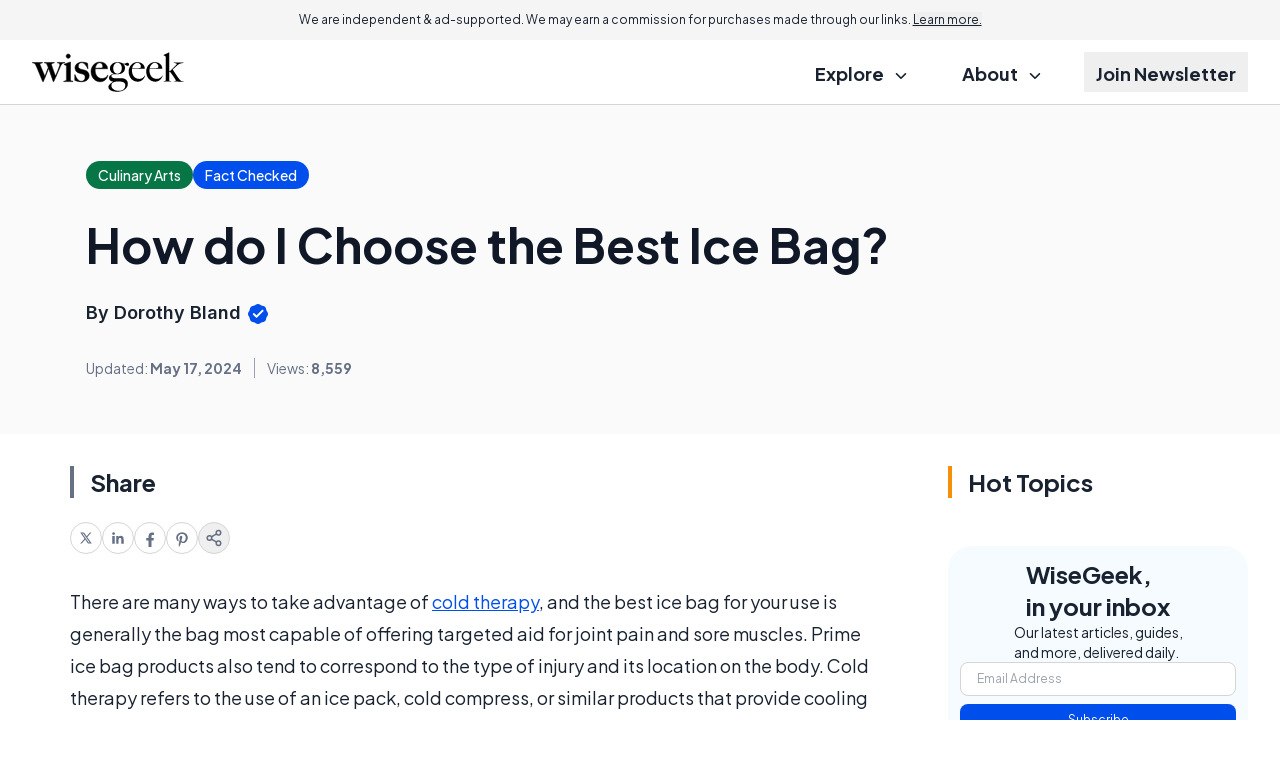

--- FILE ---
content_type: text/html; charset=utf-8
request_url: https://www.google.com/recaptcha/api2/aframe
body_size: 184
content:
<!DOCTYPE HTML><html><head><meta http-equiv="content-type" content="text/html; charset=UTF-8"></head><body><script nonce="l-vTQ79kt2YJcdFIR1wGmw">/** Anti-fraud and anti-abuse applications only. See google.com/recaptcha */ try{var clients={'sodar':'https://pagead2.googlesyndication.com/pagead/sodar?'};window.addEventListener("message",function(a){try{if(a.source===window.parent){var b=JSON.parse(a.data);var c=clients[b['id']];if(c){var d=document.createElement('img');d.src=c+b['params']+'&rc='+(localStorage.getItem("rc::a")?sessionStorage.getItem("rc::b"):"");window.document.body.appendChild(d);sessionStorage.setItem("rc::e",parseInt(sessionStorage.getItem("rc::e")||0)+1);localStorage.setItem("rc::h",'1769633538802');}}}catch(b){}});window.parent.postMessage("_grecaptcha_ready", "*");}catch(b){}</script></body></html>